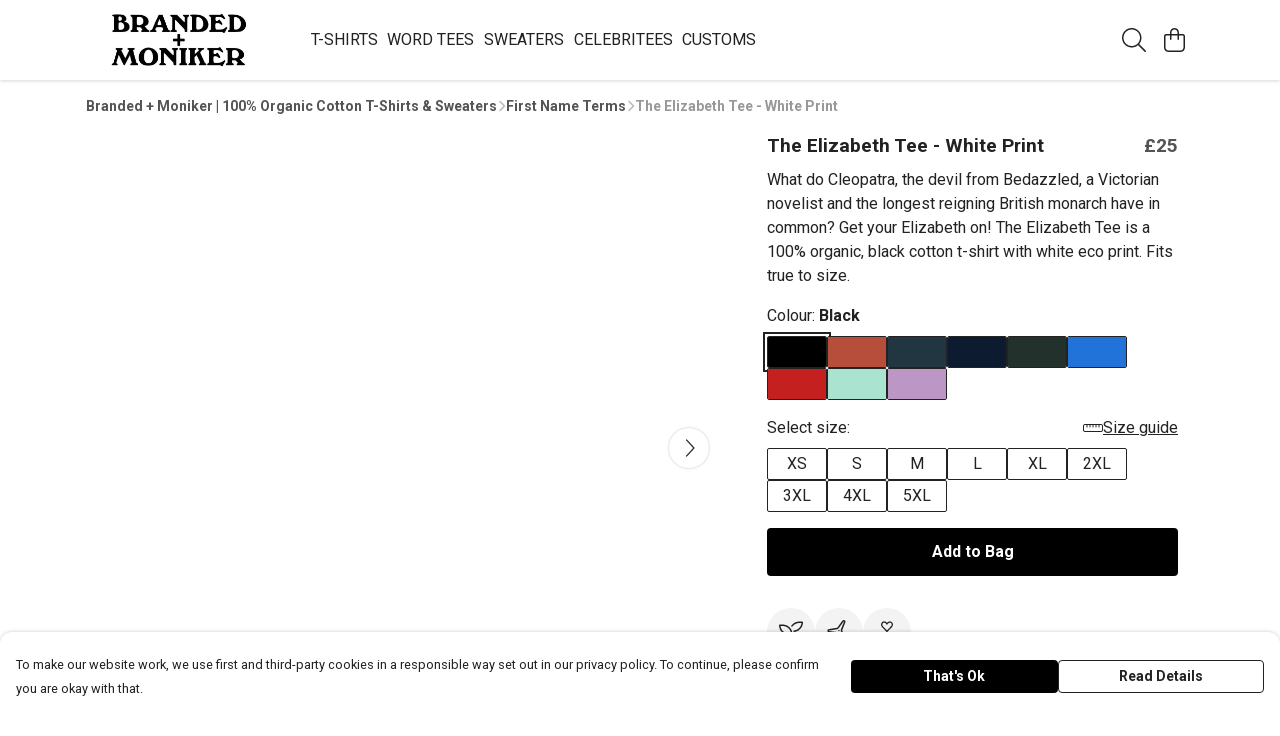

--- FILE ---
content_type: text/html
request_url: https://brandedandmoniker.co.uk/product/the-elizabeth-tee-white-print/
body_size: 3177
content:
<!DOCTYPE html>
<html lang="en">
  <head>
    <meta charset="UTF-8">
    <meta name="viewport" content="width=device-width, initial-scale=1.0">
    <link id="apple-touch-icon" rel="apple-touch-icon" href="#">
    <script type="module" crossorigin="" src="/assets/index.7931fa53.js"></script>
    <link rel="modulepreload" crossorigin="" href="/assets/vue.0ac7cc2d.js">
    <link rel="modulepreload" crossorigin="" href="/assets/sentry.13e8e62e.js">
    <link rel="stylesheet" href="/assets/index.dca9b00c.css">
  <link rel="manifest" href="/manifest.webmanifest"><title>The Elizabeth Tee - White Print</title><link crossorigin="" href="https://fonts.gstatic.com" rel="preconnect"><link href="https://images.teemill.com" rel="preconnect"><link as="fetch" href="https://brandedandmoniker.co.uk/omnis/v3/frontend/104920/getStoreCoreData/json/" rel="preload"><link as="fetch" href="/omnis/v3/division/104920/products/the-elizabeth-tee-white-print/" rel="preload"><link as="fetch" href="/omnis/v3/division/104920/products/the-elizabeth-tee-white-print/stock/" rel="preload"><link fetchpriority="high" as="image" imagesizes="(max-width: 768px) 100vw, 1080px" imagesrcset="https://images.podos.io/91a725e24e17f78fc1f141ea6f9345140d29c14bdd9ee479.png.webp?w=640&h=640&v=2 640w, https://images.podos.io/91a725e24e17f78fc1f141ea6f9345140d29c14bdd9ee479.png.webp?w=1080&h=1080&v=2 1080w" href="https://images.podos.io/91a725e24e17f78fc1f141ea6f9345140d29c14bdd9ee479.png.webp?w=1080&h=1080&v=2" rel="preload"><link data-vue-meta="1" href="https://brandedandmoniker.co.uk/product/the-elizabeth-tee-white-print/" rel="canonical"><link rel="modulepreload" crossorigin="" href="/assets/ProductPage.1aedbd75.js"><link rel="preload" as="style" href="/assets/ProductPage.211e7a8d.css"><link rel="modulepreload" crossorigin="" href="/assets/index.3c4fee84.js"><link rel="modulepreload" crossorigin="" href="/assets/AddToCartPopup.8045b691.js"><link rel="modulepreload" crossorigin="" href="/assets/faCheck.00692ff0.js"><link rel="modulepreload" crossorigin="" href="/assets/ProductReviewPopup.vue_vue_type_script_setup_true_lang.43b71b5a.js"><link rel="modulepreload" crossorigin="" href="/assets/index.0c5fb95b.js"><link rel="modulepreload" crossorigin="" href="/assets/faImages.e601e0a6.js"><link rel="modulepreload" crossorigin="" href="/assets/SizeChartPopup.5e4a964d.js"><link rel="preload" as="style" href="/assets/SizeChartPopup.92291e53.css"><link rel="modulepreload" crossorigin="" href="/assets/startCase.fe3bd3f4.js"><link rel="modulepreload" crossorigin="" href="/assets/faThumbsUp.2c67d238.js"><link rel="modulepreload" crossorigin="" href="/assets/faTruckFast.0a6fdeb5.js"><link rel="modulepreload" crossorigin="" href="/assets/faTruckFast.f17d2eef.js"><link rel="modulepreload" crossorigin="" href="/assets/faClock.5c363e02.js"><link rel="modulepreload" crossorigin="" href="/assets/faRulerHorizontal.815c639c.js"><link rel="modulepreload" crossorigin="" href="/assets/faPaintbrush.d7907d44.js"><link rel="modulepreload" crossorigin="" href="/assets/ProductStock.c9ff1a6a.js"><link rel="preload" as="style" href="/assets/ProductStock.e62963f7.css"><link rel="modulepreload" crossorigin="" href="/assets/faInfoCircle.c3de3e87.js"><link rel="modulepreload" crossorigin="" href="/assets/EcoIcons.b057e3f1.js"><link rel="modulepreload" crossorigin="" href="/assets/faSync.9318dea0.js"><link rel="modulepreload" crossorigin="" href="/assets/faComment.798d2438.js"><link rel="modulepreload" crossorigin="" href="/assets/faChevronUp.2dbe3c65.js"><link rel="modulepreload" crossorigin="" href="/assets/ProductImageCarousel.235754a9.js"><link rel="preload" as="style" href="/assets/ProductImageCarousel.04a3cc9e.css"><link rel="modulepreload" crossorigin="" href="/assets/faMicrochipAi.4adaa03f.js"><link rel="modulepreload" crossorigin="" href="/assets/store.a84c9a63.js"><link rel="modulepreload" crossorigin="" href="/assets/logger.0e3e1e18.js"><link rel="modulepreload" crossorigin="" href="/assets/productProvider.73176f5d.js"><link rel="modulepreload" crossorigin="" href="/assets/confirm-leave-mixin.7ca39f18.js"><script>window.division_key = '104920';</script><meta data-vue-meta="1" vmid="author" content="The Elizabeth Tee - White Print" name="author"><meta data-vue-meta="1" vmid="url" content="https://brandedandmoniker.co.uk/product/the-elizabeth-tee-white-print/" name="url"><meta data-vue-meta="1" vmid="description" content="What do Cleopatra, the devil from Bedazzled, a Victorian novelist and the longest reigning British monarch have in common? Get your Elizabeth on! The..." name="description"><meta data-vue-meta="1" vmid="og:type" content="website" property="og:type"><meta data-vue-meta="1" vmid="og:url" content="https://brandedandmoniker.co.uk/product/the-elizabeth-tee-white-print/" property="og:url"><meta data-vue-meta="1" vmid="og:title" content="The Elizabeth Tee - White Print" property="og:title"><meta data-vue-meta="1" vmid="og:description" content="What do Cleopatra, the devil from Bedazzled, a Victorian novelist and the longest reigning British monarch have in common? Get your Elizabeth on! The..." property="og:description"><meta data-vue-meta="1" vmid="og:image" content="https://images.podos.io/91a725e24e17f78fc1f141ea6f9345140d29c14bdd9ee479.png" property="og:image"><meta vmid="og:site_name" content="Branded and Moniker" property="og:site_name"><meta data-vue-meta="1" vmid="twitter:card" content="photo" property="twitter:card"><meta data-vue-meta="1" vmid="twitter:description" content="What do Cleopatra, the devil from Bedazzled, a Victorian novelist and the longest reigning British monarch have in common? Get your Elizabeth on! The..." property="twitter:description"><meta data-vue-meta="1" vmid="twitter:title" content="The Elizabeth Tee - White Print" property="twitter:title"><meta data-vue-meta="1" vmid="twitter:image" content="https://images.podos.io/91a725e24e17f78fc1f141ea6f9345140d29c14bdd9ee479.png" property="twitter:image"><meta vmid="apple-mobile-web-app-capable" content="yes" property="apple-mobile-web-app-capable"><meta vmid="apple-mobile-web-app-status-bar-style" content="black" property="apple-mobile-web-app-status-bar-style"><meta vmid="apple-mobile-web-app-title" content="Branded and Moniker" property="apple-mobile-web-app-title"><meta content="LMfdP-pSOM8RVwEocyY_dFvkYJL4Gd3-eCNl5fEvNq4" name="google-site-verification"><meta content="5f6b6e3a235dfa37188a761de579667a" name="p:domain_verify"><meta content="5ix6c14lgdccfn0aygycro506r5ou9" name="facebook-domain-verification"><meta content="VCqtkoDn8mE0N1mKcJCKD070BG9LNiUElctcHV-fSxI" name="google-site-verification"><style>@font-face {
  font-family: "Roboto Fallback: Arial";
  src: local('Arial');
  ascent-override: 92.6709%;
  descent-override: 24.3871%;
  size-adjust: 100.1106%;
}
@font-face {
  font-family: "Roboto Fallback: Roboto";
  src: local('Roboto');
  ascent-override: 92.7734%;
  descent-override: 24.4141%;
}</style></head>

  <body>
    <div id="app"></div>
    
  <noscript><iframe src="https://www.googletagmanager.com/ns.html?id=GTM-MH6RJHM" height="0" width="0" style="display:none;visibility:hidden"></iframe></noscript><noscript>This site relies on JavaScript to do awesome things, please enable it in your browser</noscript></body>
  <script>
    (() => {
      /**
       * Disable the default browser prompt for PWA installation
       * @see https://developer.mozilla.org/en-US/docs/Web/API/BeforeInstallPromptEvent
       */
      window.addEventListener('beforeinstallprompt', event => {
        event.preventDefault();
      });

      var activeWorker = navigator.serviceWorker?.controller;
      var appVersion = window.localStorage.getItem('appVersion');
      var validVersion = 'v1';

      if (!activeWorker) {
        window.localStorage.setItem('appVersion', validVersion);

        return;
      }

      if (!appVersion || appVersion !== validVersion) {
        window.localStorage.setItem('appVersion', validVersion);

        if (navigator.serviceWorker) {
          navigator.serviceWorker
            .getRegistrations()
            .then(function (registrations) {
              var promises = [];

              registrations.forEach(registration => {
                promises.push(registration.unregister());
              });

              if (window.caches) {
                caches.keys().then(cachedFiles => {
                  cachedFiles.forEach(cache => {
                    promises.push(caches.delete(cache));
                  });
                });
              }

              Promise.all(promises).then(function () {
                console.log('Reload Window: Index');
                window.location.reload();
              });
            });
        }
      }
    })();
  </script>
</html>


--- FILE ---
content_type: text/javascript
request_url: https://brandedandmoniker.co.uk/assets/index.3c4fee84.js
body_size: 216
content:
import{i as o}from"./index.7931fa53.js";import{V as _}from"./vue.0ac7cc2d.js";const e=_(()=>o(()=>import("./DesignCrossSeller.46530897.js"),["assets/DesignCrossSeller.46530897.js","assets/index.7931fa53.js","assets/index.dca9b00c.css","assets/vue.0ac7cc2d.js","assets/sentry.13e8e62e.js"])),s=_(()=>o(()=>import("./ProductImageCarousel.235754a9.js"),["assets/ProductImageCarousel.235754a9.js","assets/ProductImageCarousel.04a3cc9e.css","assets/index.7931fa53.js","assets/index.dca9b00c.css","assets/vue.0ac7cc2d.js","assets/sentry.13e8e62e.js"])),i=_(()=>o(()=>import("./ProductUgc.10e7dbc6.js"),["assets/ProductUgc.10e7dbc6.js","assets/vue.0ac7cc2d.js"])),a=_(()=>o(()=>import("./ProductTaglets.d0a12184.js"),["assets/ProductTaglets.d0a12184.js","assets/vue.0ac7cc2d.js","assets/index.7931fa53.js","assets/index.dca9b00c.css","assets/sentry.13e8e62e.js"]));export{e as D,i as P,a,s as b};
//# sourceMappingURL=index.3c4fee84.js.map
